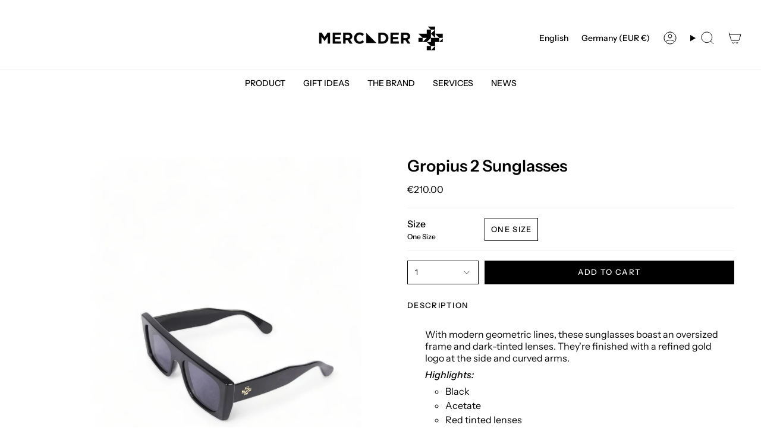

--- FILE ---
content_type: text/html; charset=utf-8
request_url: https://mercader.plus/en-de/products/gropius-2-black-sunglasses?section_id=api-product-grid-item
body_size: 1904
content:
<div id="shopify-section-api-product-grid-item" class="shopify-section">

<div data-api-content>
<div class="grid-item product-item product-item--left product-item--outer-text product-item--has-quickbuy"
  id="product-item--api-product-grid-item-7959289331952"
  data-product-grid-item
  
    data-grid-item
  
>
  <div class="product-item__image double__image" data-product-image>
    <a class="product-link" href="/en-de/products/gropius-2-black-sunglasses" aria-label="Gropius 2 Sunglasses" data-product-link="/en-de/products/gropius-2-black-sunglasses"><div class="product-item__bg" data-product-image-default><figure class="image-wrapper image-wrapper--cover lazy-image lazy-image--backfill is-loading" style="--aspect-ratio: 0.6666666666666666;" data-aos="img-in"
  data-aos-delay="||itemAosDelay||"
  data-aos-duration="800"
  data-aos-anchor="#product-item--api-product-grid-item-7959289331952"
  data-aos-easing="ease-out-quart"><img src="//mercader.plus/cdn/shop/files/Gropius2BlackSunglasses-PhotoRoom.jpg?crop=center&amp;height=1797&amp;v=1701368191&amp;width=1198" alt="" width="1198" height="1797" loading="lazy" srcset="//mercader.plus/cdn/shop/files/Gropius2BlackSunglasses-PhotoRoom.jpg?crop=center&amp;height=204&amp;v=1701368191&amp;width=136 136w, //mercader.plus/cdn/shop/files/Gropius2BlackSunglasses-PhotoRoom.jpg?crop=center&amp;height=240&amp;v=1701368191&amp;width=160 160w, //mercader.plus/cdn/shop/files/Gropius2BlackSunglasses-PhotoRoom.jpg?crop=center&amp;height=270&amp;v=1701368191&amp;width=180 180w, //mercader.plus/cdn/shop/files/Gropius2BlackSunglasses-PhotoRoom.jpg?crop=center&amp;height=330&amp;v=1701368191&amp;width=220 220w, //mercader.plus/cdn/shop/files/Gropius2BlackSunglasses-PhotoRoom.jpg?crop=center&amp;height=381&amp;v=1701368191&amp;width=254 254w, //mercader.plus/cdn/shop/files/Gropius2BlackSunglasses-PhotoRoom.jpg?crop=center&amp;height=426&amp;v=1701368191&amp;width=284 284w, //mercader.plus/cdn/shop/files/Gropius2BlackSunglasses-PhotoRoom.jpg?crop=center&amp;height=438&amp;v=1701368191&amp;width=292 292w, //mercader.plus/cdn/shop/files/Gropius2BlackSunglasses-PhotoRoom.jpg?crop=center&amp;height=480&amp;v=1701368191&amp;width=320 320w, //mercader.plus/cdn/shop/files/Gropius2BlackSunglasses-PhotoRoom.jpg?crop=center&amp;height=720&amp;v=1701368191&amp;width=480 480w, //mercader.plus/cdn/shop/files/Gropius2BlackSunglasses-PhotoRoom.jpg?crop=center&amp;height=792&amp;v=1701368191&amp;width=528 528w, //mercader.plus/cdn/shop/files/Gropius2BlackSunglasses-PhotoRoom.jpg?crop=center&amp;height=960&amp;v=1701368191&amp;width=640 640w, //mercader.plus/cdn/shop/files/Gropius2BlackSunglasses-PhotoRoom.jpg?crop=center&amp;height=1080&amp;v=1701368191&amp;width=720 720w, //mercader.plus/cdn/shop/files/Gropius2BlackSunglasses-PhotoRoom.jpg?crop=center&amp;height=1440&amp;v=1701368191&amp;width=960 960w, //mercader.plus/cdn/shop/files/Gropius2BlackSunglasses-PhotoRoom.jpg?crop=center&amp;height=1620&amp;v=1701368191&amp;width=1080 1080w, //mercader.plus/cdn/shop/files/Gropius2BlackSunglasses-PhotoRoom.jpg?v=1701368191&amp;width=1198 1198w" sizes="(min-width: 1400px) calc(100vw / 4), (min-width: 750px) calc(100vw / 2), (min-width: 480px) calc(100vw / 2), calc(100vw / 1)" class=" fit-cover is-loading ">
</figure>
&nbsp;</div><deferred-image class="product-item__bg__under hidden"><figure class="image-wrapper image-wrapper--cover lazy-image lazy-image--backfill is-loading" style="--aspect-ratio: 0.6666666666666666;"><img src="//mercader.plus/cdn/shop/files/Gropius2BlackSunglasses_1-PhotoRoom.jpg?crop=center&amp;height=1797&amp;v=1701368191&amp;width=1198" alt="" width="1198" height="1797" loading="lazy" srcset="//mercader.plus/cdn/shop/files/Gropius2BlackSunglasses_1-PhotoRoom.jpg?crop=center&amp;height=204&amp;v=1701368191&amp;width=136 136w, //mercader.plus/cdn/shop/files/Gropius2BlackSunglasses_1-PhotoRoom.jpg?crop=center&amp;height=240&amp;v=1701368191&amp;width=160 160w, //mercader.plus/cdn/shop/files/Gropius2BlackSunglasses_1-PhotoRoom.jpg?crop=center&amp;height=270&amp;v=1701368191&amp;width=180 180w, //mercader.plus/cdn/shop/files/Gropius2BlackSunglasses_1-PhotoRoom.jpg?crop=center&amp;height=330&amp;v=1701368191&amp;width=220 220w, //mercader.plus/cdn/shop/files/Gropius2BlackSunglasses_1-PhotoRoom.jpg?crop=center&amp;height=381&amp;v=1701368191&amp;width=254 254w, //mercader.plus/cdn/shop/files/Gropius2BlackSunglasses_1-PhotoRoom.jpg?crop=center&amp;height=426&amp;v=1701368191&amp;width=284 284w, //mercader.plus/cdn/shop/files/Gropius2BlackSunglasses_1-PhotoRoom.jpg?crop=center&amp;height=438&amp;v=1701368191&amp;width=292 292w, //mercader.plus/cdn/shop/files/Gropius2BlackSunglasses_1-PhotoRoom.jpg?crop=center&amp;height=480&amp;v=1701368191&amp;width=320 320w, //mercader.plus/cdn/shop/files/Gropius2BlackSunglasses_1-PhotoRoom.jpg?crop=center&amp;height=720&amp;v=1701368191&amp;width=480 480w, //mercader.plus/cdn/shop/files/Gropius2BlackSunglasses_1-PhotoRoom.jpg?crop=center&amp;height=792&amp;v=1701368191&amp;width=528 528w, //mercader.plus/cdn/shop/files/Gropius2BlackSunglasses_1-PhotoRoom.jpg?crop=center&amp;height=960&amp;v=1701368191&amp;width=640 640w, //mercader.plus/cdn/shop/files/Gropius2BlackSunglasses_1-PhotoRoom.jpg?crop=center&amp;height=1080&amp;v=1701368191&amp;width=720 720w, //mercader.plus/cdn/shop/files/Gropius2BlackSunglasses_1-PhotoRoom.jpg?crop=center&amp;height=1440&amp;v=1701368191&amp;width=960 960w, //mercader.plus/cdn/shop/files/Gropius2BlackSunglasses_1-PhotoRoom.jpg?crop=center&amp;height=1620&amp;v=1701368191&amp;width=1080 1080w, //mercader.plus/cdn/shop/files/Gropius2BlackSunglasses_1-PhotoRoom.jpg?v=1701368191&amp;width=1198 1198w" sizes="(min-width: 1400px) calc(100vw / 4), (min-width: 750px) calc(100vw / 2), (min-width: 480px) calc(100vw / 2), calc(100vw / 1)" class=" fit-cover is-loading ">
</figure>
</deferred-image></a>

    <quick-add-product>
      <div class="quick-add__holder" data-quick-add-holder="7959289331952"><form method="post" action="/en-de/cart/add" id="ProductForm--api-product-grid-item-7959289331952" accept-charset="UTF-8" class="shopify-product-form" enctype="multipart/form-data"><input type="hidden" name="form_type" value="product" /><input type="hidden" name="utf8" value="✓" /><input type="hidden" name="id" value="43870725112048"><button class="quick-add__button caps"
              type="submit"
              name="add"
              data-add-to-cart
            >
              <span class="btn__text">Quick add</span>
              <span class="btn__plus"></span>
              <span class="btn__added">&nbsp;</span>
              <span class="btn__loader">
                <svg height="18" width="18" class="svg-loader">
                  <circle r="7" cx="9" cy="9" />
                  <circle stroke-dasharray="87.96459430051421 87.96459430051421" r="7" cx="9" cy="9" />
                </svg>
              </span>
              <span class="btn__error" data-message-error>&nbsp;</span>
            </button><input type="hidden" name="product-id" value="7959289331952" /><input type="hidden" name="section-id" value="api-product-grid-item" /></form>


<template data-quick-add-modal-template>
  <dialog class="product-quick-add" data-product-id="7959289331952" data-section-id="api-product-grid-item-7959289331952" inert data-quick-add-modal>
    <form method="dialog">
      <button class="visually-hidden" aria-label="Close" autofocus></button>
    </form>

    <div class="product-quick-add__content" data-product-upsell-container data-scroll-lock-scrollable>
      <div class="product-quick-add__close-outer">
        <button class="product-quick-add__close drawer__close" aria-label="Close" data-quick-add-modal-close><svg aria-hidden="true" focusable="false" role="presentation" class="icon icon-cancel" viewBox="0 0 24 24"><path d="M6.758 17.243 12.001 12m5.243-5.243L12 12m0 0L6.758 6.757M12.001 12l5.243 5.243" stroke="currentColor" stroke-linecap="round" stroke-linejoin="round"/></svg></button>
      </div>

      <div class="product-quick-add__inner" data-product-upsell-ajax></div>

      <div class="loader loader--top"><div class="loader-indeterminate"></div></div>
    </div>
  </dialog>
</template></div>
    </quick-add-product>
  </div>

  <div class="product-information" data-product-information>
    <div class="product-item__info">
      <a class="product-link" href="/en-de/products/gropius-2-black-sunglasses" aria-label="Gropius 2 Sunglasses" data-product-link="/en-de/products/gropius-2-black-sunglasses"><p class="product-item__title">Gropius 2 Sunglasses</p>

        <div class="product-item__price__holder"><div class="product-item__price" data-product-price>
            
<span class="price">
  
    <span class="new-price">
      
<span class=money>€210.00</span>
</span>
    
  
</span>

          </div>
        </div>
      </a></div>
  </div>
</div></div></div>

--- FILE ---
content_type: text/css
request_url: https://mercader.plus/cdn/shop/t/29/assets/font-settings.css?v=151827648578443772751759344816
body_size: 353
content:
@font-face{font-family:Instrument Sans;font-weight:600;font-style:normal;font-display:swap;src:url(//mercader.plus/cdn/fonts/instrument_sans/instrumentsans_n6.27dc66245013a6f7f317d383a3cc9a0c347fb42d.woff2?h1=bWVyY2FkZXIucGx1cw&h2=bWVyY2FkZXJwbHVzLmFjY291bnQubXlzaG9waWZ5LmNvbQ&hmac=20fdc7e95d7812b5f61c6f9e54c146d5069819e7b8c5b919b154b8857c6fcda8) format("woff2"),url(//mercader.plus/cdn/fonts/instrument_sans/instrumentsans_n6.1a71efbeeb140ec495af80aad612ad55e19e6d0e.woff?h1=bWVyY2FkZXIucGx1cw&h2=bWVyY2FkZXJwbHVzLmFjY291bnQubXlzaG9waWZ5LmNvbQ&hmac=57c793a0ec92e5a9e5d1e16c333b006cc86cafa42a8d598386dcbf91353ba5d2) format("woff")}@font-face{font-family:Instrument Sans;font-weight:400;font-style:normal;font-display:swap;src:url(//mercader.plus/cdn/fonts/instrument_sans/instrumentsans_n4.db86542ae5e1596dbdb28c279ae6c2086c4c5bfa.woff2?h1=bWVyY2FkZXIucGx1cw&h2=bWVyY2FkZXJwbHVzLmFjY291bnQubXlzaG9waWZ5LmNvbQ&hmac=e7d1995f07cf309843943f779911150f7d09e32572edb7b91aa105f36c568a74) format("woff2"),url(//mercader.plus/cdn/fonts/instrument_sans/instrumentsans_n4.510f1b081e58d08c30978f465518799851ef6d8b.woff?h1=bWVyY2FkZXIucGx1cw&h2=bWVyY2FkZXJwbHVzLmFjY291bnQubXlzaG9waWZ5LmNvbQ&hmac=450da6bec6080ffd70a7323d65ace6f34ee3e2ed6046740bad20817d71b0d372) format("woff")}@font-face{font-family:Instrument Sans;font-weight:500;font-style:normal;font-display:swap;src:url(//mercader.plus/cdn/fonts/instrument_sans/instrumentsans_n5.1ce463e1cc056566f977610764d93d4704464858.woff2?h1=bWVyY2FkZXIucGx1cw&h2=bWVyY2FkZXJwbHVzLmFjY291bnQubXlzaG9waWZ5LmNvbQ&hmac=1a3ac4b3f058f61e6089a98a9b7b92e8c8a83ea429f8a76b8dc7f1b026086237) format("woff2"),url(//mercader.plus/cdn/fonts/instrument_sans/instrumentsans_n5.9079eb7bba230c9d8d8d3a7d101aa9d9f40b6d14.woff?h1=bWVyY2FkZXIucGx1cw&h2=bWVyY2FkZXJwbHVzLmFjY291bnQubXlzaG9waWZ5LmNvbQ&hmac=5cd7efd9377abac574b485ebb951b1055acea11496b8428baa2f1b89c545a0d6) format("woff")}@font-face{font-family:Instrument Sans;font-weight:700;font-style:normal;font-display:swap;src:url(//mercader.plus/cdn/fonts/instrument_sans/instrumentsans_n7.e4ad9032e203f9a0977786c356573ced65a7419a.woff2?h1=bWVyY2FkZXIucGx1cw&h2=bWVyY2FkZXJwbHVzLmFjY291bnQubXlzaG9waWZ5LmNvbQ&hmac=69807e546d835e6ed09d44e59ffe17898907c5a59faeba2c828b2f4d3473fd17) format("woff2"),url(//mercader.plus/cdn/fonts/instrument_sans/instrumentsans_n7.b9e40f166fb7639074ba34738101a9d2990bb41a.woff?h1=bWVyY2FkZXIucGx1cw&h2=bWVyY2FkZXJwbHVzLmFjY291bnQubXlzaG9waWZ5LmNvbQ&hmac=394c46749fd93eacc27a81ec94310f4f10c54314db531d15e00de36e44a37e24) format("woff")}@font-face{font-family:Instrument Sans;font-weight:500;font-style:normal;font-display:swap;src:url(//mercader.plus/cdn/fonts/instrument_sans/instrumentsans_n5.1ce463e1cc056566f977610764d93d4704464858.woff2?h1=bWVyY2FkZXIucGx1cw&h2=bWVyY2FkZXJwbHVzLmFjY291bnQubXlzaG9waWZ5LmNvbQ&hmac=1a3ac4b3f058f61e6089a98a9b7b92e8c8a83ea429f8a76b8dc7f1b026086237) format("woff2"),url(//mercader.plus/cdn/fonts/instrument_sans/instrumentsans_n5.9079eb7bba230c9d8d8d3a7d101aa9d9f40b6d14.woff?h1=bWVyY2FkZXIucGx1cw&h2=bWVyY2FkZXJwbHVzLmFjY291bnQubXlzaG9waWZ5LmNvbQ&hmac=5cd7efd9377abac574b485ebb951b1055acea11496b8428baa2f1b89c545a0d6) format("woff")}@font-face{font-family:Instrument Sans;font-weight:400;font-style:italic;font-display:swap;src:url(//mercader.plus/cdn/fonts/instrument_sans/instrumentsans_i4.028d3c3cd8d085648c808ceb20cd2fd1eb3560e5.woff2?h1=bWVyY2FkZXIucGx1cw&h2=bWVyY2FkZXJwbHVzLmFjY291bnQubXlzaG9waWZ5LmNvbQ&hmac=0ae8ce5bcb9e019e8ca73b3c65f77f32e927c734d615a0e23d743223ab830e7b) format("woff2"),url(//mercader.plus/cdn/fonts/instrument_sans/instrumentsans_i4.7e90d82df8dee29a99237cd19cc529d2206706a2.woff?h1=bWVyY2FkZXIucGx1cw&h2=bWVyY2FkZXJwbHVzLmFjY291bnQubXlzaG9waWZ5LmNvbQ&hmac=6b9125370889822c77a7c2958d8404082801f5dd81c3ddd684bc75cbf4b35033) format("woff")}@font-face{font-family:Instrument Sans;font-weight:500;font-style:italic;font-display:swap;src:url(//mercader.plus/cdn/fonts/instrument_sans/instrumentsans_i5.d2033775d4997e4dcd0d47ebdd5234b5c14e3f53.woff2?h1=bWVyY2FkZXIucGx1cw&h2=bWVyY2FkZXJwbHVzLmFjY291bnQubXlzaG9waWZ5LmNvbQ&hmac=5e675c3bb3ff7e9ea9bddaa53515fb593d5a737050c8db6013f434f9114314c5) format("woff2"),url(//mercader.plus/cdn/fonts/instrument_sans/instrumentsans_i5.8e3cfa86b65acf809ce72bc4f9b58f185ef6b8c7.woff?h1=bWVyY2FkZXIucGx1cw&h2=bWVyY2FkZXJwbHVzLmFjY291bnQubXlzaG9waWZ5LmNvbQ&hmac=31fa74e55e5739c4c8bf92a73d7218706d9b6552c6eb209afddc90be5e0956cc) format("woff")}
/*# sourceMappingURL=/cdn/shop/t/29/assets/font-settings.css.map?v=151827648578443772751759344816 */


--- FILE ---
content_type: text/css
request_url: https://mercader.plus/cdn/shop/t/29/assets/shpflt-header-video-products.scss.css?v=173873965591466299081726490474
body_size: -297
content:
@media (min-width: 1024px){.section-overlay-header .hero__video[data-with-products=true]{position:relative;height:100%}.section-overlay-header .hero__video[data-with-products=true] .shpflt-video-product-grid{position:absolute;top:0;right:0;height:100%;width:50%;z-index:1000;display:flex;flex-direction:column;gap:4rem;overflow-y:auto;padding:4rem;align-items:flex-end}.section-overlay-header .hero__video[data-with-products=true] .shpflt-video-product-grid>.shpflt-video-product-grid__item>.product-item{background:transparent;width:var(--width, 500px)}.section-overlay-header .hero__video[data-with-products=true] .shpflt-video-product-grid>.shpflt-video-product-grid__item>.product-item .product-information{border:1px solid rgba(255,255,255,.5);background:linear-gradient(90deg,#ffffff3d,#0909093d 80%);-webkit-backdrop-filter:blur(40px);backdrop-filter:blur(40px)}.section-overlay-header .hero__video[data-with-products=true] .shpflt-video-product-grid>.shpflt-video-product-grid__item>.product-item .product-information .product-item__title{color:var(--bg, white);font-weight:500}.section-overlay-header .hero__video[data-with-products=true] .shpflt-video-product-grid>.shpflt-video-product-grid__item>.product-item .product-information .product-item__price .price{color:var(--bg, white);font-weight:500}}@media (max-width: 1023px){.section-overlay-header .hero__video[data-with-products=true] .shpflt-video-product-grid{display:none}}
/*# sourceMappingURL=/cdn/shop/t/29/assets/shpflt-header-video-products.scss.css.map?v=173873965591466299081726490474 */
